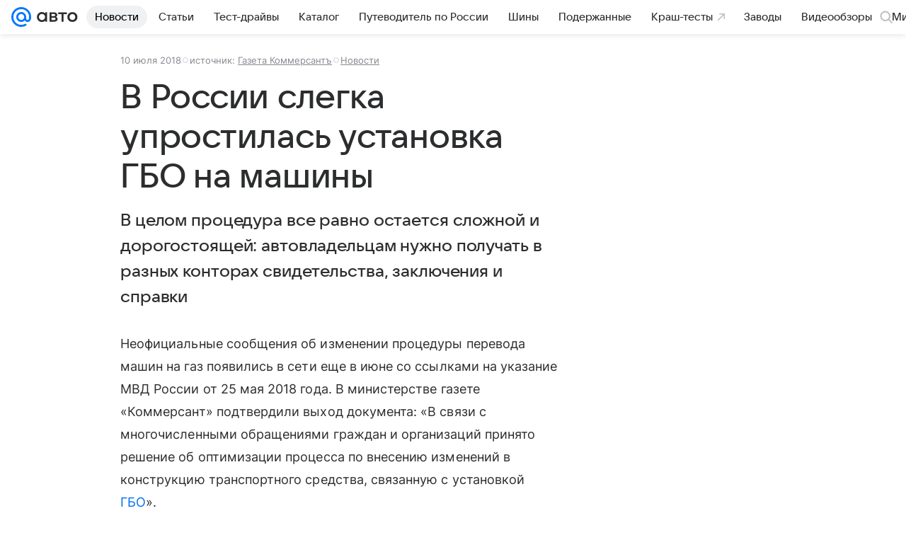

--- FILE ---
content_type: text/plain; charset=utf-8
request_url: https://media-stat.mail.ru/metrics/1.0/
body_size: 660
content:
eyJhbGciOiJkaXIiLCJjdHkiOiJKV1QiLCJlbmMiOiJBMjU2R0NNIiwidHlwIjoiSldUIn0..NOVbnD9luFu3JpOK.[base64].ydOUjHhPgqM7oN-kkRdeDQ